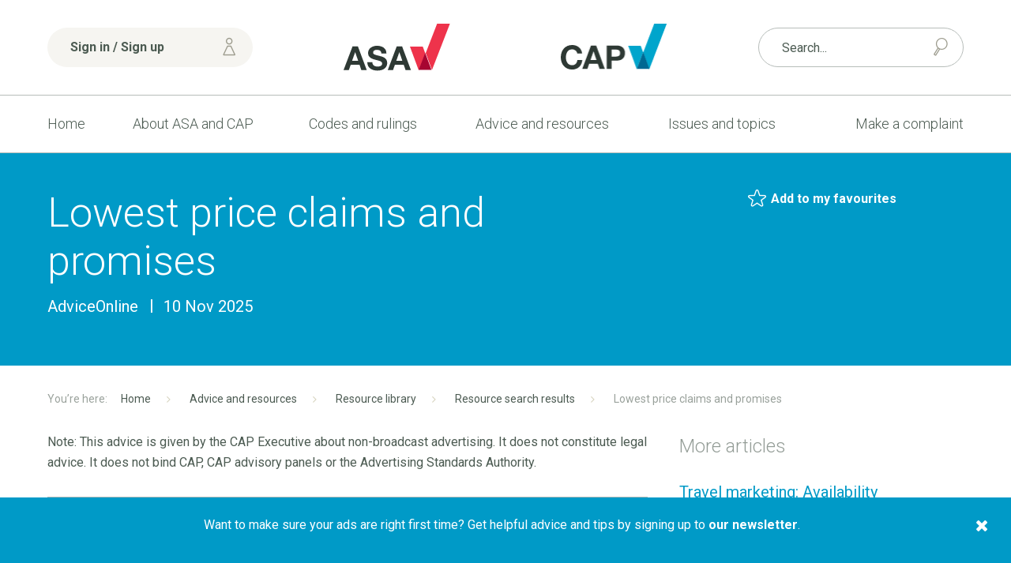

--- FILE ---
content_type: text/html;charset=UTF-8
request_url: https://www.asa.org.uk/advice-online/lowest-price-claims-and-promises-1.html
body_size: 12322
content:
<!DOCTYPE html>
	<!--[if lt IE 7]>      <html class="no-js lt-ie10 lt-ie9 lt-ie8 lt-ie7"> <![endif]-->
	<!--[if IE 7]>         <html class="no-js lt-ie10 lt-ie9 lt-ie8"> <![endif]-->
	<!--[if IE 8]>         <html class="no-js lt-ie10 lt-ie9"> <![endif]-->
	<!--[if IE 9]>         <html class="no-js lt-ie10 gt-ie8"> <![endif]-->
	<!--[if gt IE 9]><!--> <html class="no-js gt-ie8"> <!--<![endif]-->
		<head>


	
		<script src="https://cc.cdn.civiccomputing.com/9/cookieControl-9.x.min.js"></script>


		<script type="text/javascript" nonce="af86d1ab48828d9b0dbf4640fc4bb21d">
			var config = {
				// Core configuration
				apiKey: '463780bb2a36dc9c2432968821bbefe9db6eda88',
				product: 'PRO',

				// Controlling use of cookies
				necessaryCookies: ["PRESIDEWORKFLOWSESSION","VID","_cfuvid","_cf*","cf*","_PRESIDE_LANGUAGE","__cf_bm"," cf_clearance","cf_chl_*","DEFAULTLOCALE"],
				optionalCookies: [
					

	
		
		{
			name : 'Analytics',
			label: 'Analytics cookies',
			description: 'We would like to set Google Analytics cookies to help us improve our website by collecting and reporting information on how you use it. The cookies collect information in a way that does not directly identify anyone. For more information on how these cookies work, please see our cookies page.',
			cookies: [],
			recommendedState: false,
			lawfulBasis: 'consent',
			onAccept: function(){
				(function(w,d,s,l,i){w[l]=w[l]||[];w[l].push({'gtm.start':
new Date().getTime(),event:'gtm.js'});var f=d.getElementsByTagName(s)[0],
j=d.createElement(s),dl=l!='dataLayer'?'&l='+l:'';j.async=true;j.src=
'https://www.googletagmanager.com/gtm.js?id='+i+dl;f.parentNode.insertBefore(j,f);
})(window,document,'script','dataLayer','GTM-TRGC72V');
			},
			onRevoke: function(){
				
			},
			thirdPartyCookies: []
		}
		
	

				],    // Array of objects based on CookieCategory object
				consentCookieExpiry: 364,

				
					statement : {
						  description: 'See our cookie policy:\n'
						, name: 'Cookie policy'
						, url: 'https://www.asa.org.uk/general/cookie-policy.html'
						, updated: '27/02/2020'
					},
				

				logConsent: true,
				encodeCookie: false,
				
					sameSiteCookie: true,
					sameSiteValue: "Strict",
					closeOnGlobalChange: true,
				
				subDomains: true,

				// Customizing appearance and behaviour
				initialState: "OPEN",
				notifyOnce: false,
				rejectButton: false,
				layout: "SLIDEOUT",
				position: "LEFT",
				theme: "DARK",
				toggleType: "slider",
				closeStyle: "icon",
				
					notifyDismissButton: true,
				
				settingsStyle: "button",
				
					acceptBehaviour: "all",
				

				

				text : {
					title: 'Our use of cookies'
					, intro                : 'We use necessary cookies to make our site work. We\'d also like to set optional analytics cookies to help us improve it. We won\'t set optional cookies unless you enable them below. Using this tool will set a cookie on your device to remember your preferences.'
					
					
					
					, necessaryTitle       : 'Necessary cookies'
					, necessaryDescription : 'Necessary cookies enable core functionality such as security, page navigation and access to logged-in areas. You may disable these cookies by changing your browser settings, but this will affect how the website functions.'
					, thirdPartyTitle      : 'Revoking consent'
					, thirdPartyDescription: 'You have revoked your consent for analytics cookies. In order to make sure any analytics cookies are removed, please refresh the page.'
					
					
					
					
					
					
					, settings             : 'Settings'
					, closeLabel           : 'Save and close'
					
					
					
				},

				
				branding : {
					  fontFamily       : 'Arial, sans serif'
					, fontSizeTitle    : '1.2em'
					
					
					
					, fontColor        : '#ffffff'
					, backgroundColor  : '#ef3e42'
					
					
					
						
						
					
					, toggleText       : '#ef3e42'
					, toggleColor      : '#4c5b52'
					, toggleBackground : '#ffffff'
					
					, alertBackground  : '#b5121b'
					
					, buttonIconWidth  : '64px'
					, buttonIconHeight : '64px'
					, removeIcon       : false
					, removeAbout      : true
				},
				

				
					excludedCountries: [],

					
						locale: "undefined" != typeof window ? window.navigator.language : "en",
					
				locales: [
					
				],
				

				accessibility: {
					accessKey: 'c',
					highlightFocus: true
				}
			};

			CookieControl.load( config );

			var onPageStyle = "";
			
			onPageStyle += "#ccc-recommended-settings{ display:none; }";
			
			if ( onPageStyle.length ) {
				var style       = document.createElement('style');
				style.innerHTML = onPageStyle;
				document.head.appendChild( style );
			}
		</script>
	

			




	<title>Lowest price claims and promises - ASA | CAP</title>

	

	

	
		<meta name="author" content="Advertising Standards Authority | Committee of Advertising Practice" />
	

	<meta name="robots" content="index,follow" />

	


	<meta property="og:title" content="Lowest price claims and promises" />
	<meta property="og:type"  content="website" />
	<meta property="og:url"   content="https://www.asa.org.uk/advice-online/lowest-price-claims-and-promises-1.html" />
	
	






			<meta name="viewport" content="width=device-width, initial-scale=1">
			<link rel="shortcut icon" href="/assets/img/favicon/favicon32x32.png" type="image/x-icon">
			<link rel="stylesheet" type="text/css" href="https://fonts.googleapis.com/css?family=Roboto:400,300italic,300,400italic,700,700italic%7CQuicksand:700,400">
<link rel="stylesheet" type="text/css" href="/assets/css/lib/bootstrap.min.css">
<link rel="stylesheet" type="text/css" href="/assets/css/lib/icomoon.css">
<link rel="stylesheet" type="text/css" href="/assets/css/lib/magnific-popup.css">
<link rel="stylesheet" type="text/css" href="/assets/css/core/_3048f7ef.core.min.css">
<link rel="stylesheet" type="text/css" href="/assets/css/specific/author-icon/_44dc8caa.author-icon.min.css">
<link rel="stylesheet" type="text/css" href="/assets/css/specific/popup-message/_9a2d5b49.popup-message.min.css">
<!--[if lte IE 8]><link rel="stylesheet" type="text/css" href="/assets/css/lib/ie8.css"><![endif]-->


			<!--[if lt IE 9]>
				<script src="http://html5shiv.googlecode.com/svn/trunk/html5.js"></script>
			<![endif]-->

			<!-- ASA-1113 -->
			<script defer data-domain="asa.org.uk" src="https://plausible.io/js/script.tagged-events.file-downloads.js"></script>
			<script>window.plausible = window.plausible || function() { (window.plausible.q = window.plausible.q || []).push(arguments) }</script>

			
				
					<script>dataLayer=[{"conversionValue":1,"pageCategory":"AOL"}]</script>
					<script>plausible('Touchpoint Conversion', { props: { conversionValue: 1, pageCategory: 'AOL' } } )</script>
				
			

			

			
		</head>

		<body class="resources-detail-download" id="theme-blue">
			
			



	<header class="header" >
		<div class="top-header">
			<div class="container">
				<div class="row">
					<div class="col-xs-12 col-sm-6 col-sm-push-3">
						<div class="row">
							<div class="col-xs-5 col-sm-5 u-aligned-right">
								<a href="/"><img src="/assets/img/logos/logo-asa.png" alt="logo-asa" class="header-logos"></a>
							</div>

							<div class="col-xs-5 col-xs-offset-2">
								<a href="/"><img src="/assets/img/logos/logo-cap.png" alt="logo-cap" class="header-logos"></a>
							</div>
						</div>
					</div>

					<div class="col-xs-12 col-sm-3 col-sm-pull-6">
						<div class="top-header-wrapper">
							<div class="mobile-nav-and-signin-wrapper">
								
	
		<a href="https://www.asa.org.uk/account/login.html" class="btn header-signin-btn u-full-width mobile-nav-and-signin-btn"><span class="font-icon font-icon-user signin-btn-icon"></span> Sign in / Sign up</a>
	


								<a href="#" class="mobile-menu-toggler mobile-nav-and-signin-btn mod-right-btn js-toggle-header-mobile-menus"><span class="mobile-menu-toggler-icon"></span> Menu</a>
							</div>
						</div> <!-- .top-header-wrapper -->
					</div>

					

					<div class="nav-and-search-wrapper">
						<div class="col-xs-12 col-sm-3">
							<div class="top-header-wrapper has-shop-basket">
								<form action="https://www.asa.org.uk/search.html" method="GET" class="header-form search-form"  method="GET">
									<input name="q" type="text" placeholder="Search..." class="form-control mod-thin u-full-width">
									<button class="font-icon font-icon-search2 search-form-button"></button>
								</form>
								
							</div> <!-- .top-header-wrapper -->
						</div>
						<div class="col-xs-12 col-sm-12">
							<div class="header-navigation-wrapper">
								<nav class="header-navigation">
									<ul class="header-navigation-list">
										<li class="header-navigation-list-item ">
											<a href="https://www.asa.org.uk/">Home</a>
										</li>
										


	
		
		<li class="header-navigation-list-item   "   >
			<a class=" " href="https://www.asa.org.uk/about-asa-and-cap.html" >About ASA and CAP <span class="caret"></span></a>
			
				<nav class="sub-navigation  mod-with-featured-panel ">
					<ul class="sub-navigation-list">
						


	
		
		<li class="sub-navigation-list-item  "  >
			<a class="" href="https://www.asa.org.uk/about-asa-and-cap/people.html" >People</a>
			
		</li>
	
		
		<li class="sub-navigation-list-item  "  >
			<a class="" href="https://www.asa.org.uk/about-asa-and-cap/about-regulation.html" >About regulation</a>
			
		</li>
	
		
		<li class="sub-navigation-list-item  "  >
			<a class="" href="https://www.asa.org.uk/about-asa-and-cap/the-work-we-do.html" >The work we do</a>
			
		</li>
	
		
		<li class="sub-navigation-list-item  "  >
			<a class="" href="https://www.asa.org.uk/about-asa-and-cap/our-history.html" >Our history</a>
			
		</li>
	
		
		<li class="sub-navigation-list-item  "  >
			<a class="" href="https://www.asa.org.uk/about-asa-and-cap/national-ad-campaign.html" >Our ad campaign</a>
			
		</li>
	
		
		<li class="sub-navigation-list-item  "  >
			<a class="" href="https://www.asa.org.uk/about-asa-and-cap/careers-at-the-asa.html" >Careers</a>
			
		</li>
	
		
		<li class="sub-navigation-list-item  "  >
			<a class="" href="https://www.asa.org.uk/about-asa-and-cap/sustainability.html" >Sustainability</a>
			
		</li>
	


					</ul>

					
						<div class="sub-navigation-content">
							
								<img src="https://www.asa.org.uk/static/derivatives/navigation_feature_panel_de95608d9ec9661aae532370647937ea/8ad44dea-bd7e-45fc-a10a8e5b2beb3d51.jpg" alt="Meet our Press Team" class="featured-image" />
							

							<h4>

<a href="https://www.asa.org.uk/general/media.html" class="font-color-dark-grey">Meet our Press Team</a></h4>

							<p>Learn more about our Press Team and how to sign up to gain access to embargoed rulings.</p>

						</div>
					
				</nav>
			
		</li>
	
		
		<li class="header-navigation-list-item active  "   >
			<a class=" " href="https://www.asa.org.uk/codes-and-rulings.html" >Codes and rulings <span class="caret"></span></a>
			
				<nav class="sub-navigation  mod-with-featured-panel ">
					<ul class="sub-navigation-list">
						


	
		
		<li class="sub-navigation-list-item  "  >
			<a class="" href="https://www.asa.org.uk/codes-and-rulings/advertising-codes.html" >Advertising codes</a>
			
		</li>
	
		
		<li class="sub-navigation-list-item active "  >
			<a class="" href="https://www.asa.org.uk/codes-and-rulings/rulings.html" >Rulings</a>
			
		</li>
	
		
		<li class="sub-navigation-list-item  "  >
			<a class="" href="https://www.asa.org.uk/codes-and-rulings/independent-reviews.html" >Independent reviews</a>
			
		</li>
	
		
		<li class="sub-navigation-list-item  "  >
			<a class="" href="https://www.asa.org.uk/codes-and-rulings/non-compliant-online-advertisers.html" >Non-compliant advertisers</a>
			
		</li>
	
		
		<li class="sub-navigation-list-item  "  >
			<a class="" href="https://www.asa.org.uk/codes-and-rulings/sanctions.html" >Sanctions</a>
			
		</li>
	
		
		<li class="sub-navigation-list-item  "  >
			<a class="" href="https://www.asa.org.uk/codes-and-rulings/trading-standards-referrals.html" >Trading Standards referrals</a>
			
		</li>
	
		
		<li class="sub-navigation-list-item  "  >
			<a class="" href="https://www.asa.org.uk/codes-and-rulings/non-compliant-social-media-influencers.html" >Non-compliant social media influencers</a>
			
		</li>
	


					</ul>

					
						<div class="sub-navigation-content">
							
								<img src="https://www.asa.org.uk/static/derivatives/navigation_feature_panel_de95608d9ec9661aae532370647937ea/a6ff1495-edb6-4d62-9170bf825a699f3f.jpg" alt="Published rulings" class="featured-image" />
							

							<h4>

<a href="https://www.asa.org.uk/codes-and-rulings/rulings.html" class="font-color-dark-grey">Published rulings</a></h4>

							<p>Our rulings are a transparent record of our policy on what is and isn&rsquo;t acceptable in ads.</p>

						</div>
					
				</nav>
			
		</li>
	
		
		<li class="header-navigation-list-item   "   >
			<a class=" " href="https://www.asa.org.uk/advice-and-resources.html" >Advice and resources <span class="caret"></span></a>
			
				<nav class="sub-navigation  mod-with-featured-panel ">
					<ul class="sub-navigation-list">
						


	
		
		<li class="sub-navigation-list-item  "  >
			<a class="" href="https://www.asa.org.uk/advice-and-resources/news.html" >News</a>
			
		</li>
	
		
		<li class="sub-navigation-list-item  "  >
			<a class="" href="https://www.asa.org.uk/advice-and-resources/resource-library.html" >Resource library</a>
			
		</li>
	
		
		<li class="sub-navigation-list-item  "  >
			<a class="" href="https://www.asa.org.uk/advice-and-resources/bespoke-copy-advice.html" >Bespoke Copy Advice</a>
			
		</li>
	
		
		<li class="sub-navigation-list-item  "  >
			<a class="" href="https://www.asa.org.uk/advice-and-resources/training-and-events.html" >Training and events</a>
			
		</li>
	
		
		<li class="sub-navigation-list-item  "  >
			<a class="" href="https://www.asa.org.uk/advice-and-resources/cap-elearning.html" >Online Training</a>
			
		</li>
	
		
		<li class="sub-navigation-list-item  "  >
			<a class="" href="https://www.asa.org.uk/advice-and-resources/rulings-podcasts.html" >Our Rulings podcasts</a>
			
		</li>
	
		
		<li class="sub-navigation-list-item  "  >
			<a class="" href="https://www.asa.org.uk/advice-and-resources/cap-bitesize.html" >CAP Bitesize</a>
			
		</li>
	
		
		<li class="sub-navigation-list-item  "  >
			<a class="" href="https://www.asa.org.uk/advice-and-resources/cap-webinars.html" >CAP Webinars</a>
			
		</li>
	
		
		<li class="sub-navigation-list-item  "  >
			<a class="" href="https://www.asa.org.uk/advice-and-resources/research-at-the-asa-and-cap.html" >Research at the ASA and CAP</a>
			
		</li>
	
		
		<li class="sub-navigation-list-item  "  >
			<a class="" href="https://www.asa.org.uk/advice-and-resources/advice-for-businesses.html" >Advice for businesses</a>
			
		</li>
	


					</ul>

					
						<div class="sub-navigation-content">
							
								<img src="https://www.asa.org.uk/static/derivatives/navigation_feature_panel_de95608d9ec9661aae532370647937ea/0b285c26-94a3-410c-a71679369706f471.f2844ba9-50af-4622-9cd3a2b878e4bcf3.jpg" alt="AdviceOnline" class="featured-image" />
							

							<h4>

<a href="https://www.asa.org.uk/advice-and-resources/resource-library/advice-online.html" class="font-color-dark-grey">AdviceOnline</a></h4>

							<p>AdviceOnline entries provide guidance on interpreting the UK Code of Non-broadcast Advertising and Direct &amp; Promotional Marketing.</p>

						</div>
					
				</nav>
			
		</li>
	
		
		<li class="header-navigation-list-item  has-mega-menu "  >
			<a class="" href="https://www.asa.org.uk/issues-and-topics.html" >Issues and topics</a>
			
				<nav class="mega-menu">
					<ul class="mega-menu-navigation">

						

							<li class="mega-menu-navigation-item">
								<a href="https://www.asa.org.uk/topic_category/social_and_political.html">Social and political</a>
								<div class="mega-menu-sub-nav">
									
										<ul class="mega-menu-sub-nav-list">
											
												<li class="mega-menu-sub-nav-list-item">
													<a href="https://www.asa.org.uk/topic/Beliefs_and_cultural_identity.html">Beliefs and cultural identity</a>
												</li>
											
												<li class="mega-menu-sub-nav-list-item">
													<a href="https://www.asa.org.uk/topic/Privacy_and_popular_culture.html">Privacy and popular culture</a>
												</li>
											
												<li class="mega-menu-sub-nav-list-item">
													<a href="https://www.asa.org.uk/topic/Charity_education_and_third_sector.html">Charity, education and Third sector</a>
												</li>
											
												<li class="mega-menu-sub-nav-list-item">
													<a href="https://www.asa.org.uk/topic/Children_and_the_vulnerable.html">Children and the vulnerable</a>
												</li>
											
												<li class="mega-menu-sub-nav-list-item">
													<a href="https://www.asa.org.uk/topic/Claims_endorsements_and_testimonials.html">Claims, endorsements and testimonials</a>
												</li>
											
												<li class="mega-menu-sub-nav-list-item">
													<a href="https://www.asa.org.uk/topic/Gender_sex_and_relationships.html">Gender, sex and relationships</a>
												</li>
											
												<li class="mega-menu-sub-nav-list-item">
													<a href="https://www.asa.org.uk/topic/Politics_and_public_services.html">Politics and public services</a>
												</li>
											
												<li class="mega-menu-sub-nav-list-item">
													<a href="https://www.asa.org.uk/topic/Safety_and_security.html">Safety and security</a>
												</li>
											
										</ul>
									


								</div> <!-- .mega-menu-sub-nav -->
							</li>
						

							<li class="mega-menu-navigation-item">
								<a href="https://www.asa.org.uk/topic_category/lifestyle_and_living.html">Lifestyle and living</a>
								<div class="mega-menu-sub-nav">
									
										<ul class="mega-menu-sub-nav-list">
											
												<li class="mega-menu-sub-nav-list-item">
													<a href="https://www.asa.org.uk/topic/Alcohol.html">Alcohol</a>
												</li>
											
												<li class="mega-menu-sub-nav-list-item">
													<a href="https://www.asa.org.uk/topic/Clothing_shoes_and_jewellery.html">Clothing, shoes and jewellery</a>
												</li>
											
												<li class="mega-menu-sub-nav-list-item">
													<a href="https://www.asa.org.uk/topic/Food_drink_and_supplements.html">Food, drink and supplements</a>
												</li>
											
												<li class="mega-menu-sub-nav-list-item">
													<a href="https://www.asa.org.uk/topic/Gambling.html">Gambling</a>
												</li>
											
												<li class="mega-menu-sub-nav-list-item">
													<a href="https://www.asa.org.uk/topic/Holidays_travel_and_motoring.html">Holidays, travel and motoring</a>
												</li>
											
												<li class="mega-menu-sub-nav-list-item">
													<a href="https://www.asa.org.uk/topic/Home_and_garden.html">Home and garden</a>
												</li>
											
												<li class="mega-menu-sub-nav-list-item">
													<a href="https://www.asa.org.uk/topic/Sports_leisure_and_hobbies.html">Sports, leisure and hobbies</a>
												</li>
											
												<li class="mega-menu-sub-nav-list-item">
													<a href="https://www.asa.org.uk/topic/Vaping_smoking_and_drugs.html">Vaping, smoking and drugs</a>
												</li>
											
										</ul>
									


								</div> <!-- .mega-menu-sub-nav -->
							</li>
						

							<li class="mega-menu-navigation-item">
								<a href="https://www.asa.org.uk/topic_category/money_and_legal.html">Money and legal</a>
								<div class="mega-menu-sub-nav">
									
										<ul class="mega-menu-sub-nav-list">
											
												<li class="mega-menu-sub-nav-list-item">
													<a href="https://www.asa.org.uk/topic/Financial_products_and_services.html">Financial products and services</a>
												</li>
											
												<li class="mega-menu-sub-nav-list-item">
													<a href="https://www.asa.org.uk/topic/Legal_and_regulation.html">Legal and regulation</a>
												</li>
											
												<li class="mega-menu-sub-nav-list-item">
													<a href="https://www.asa.org.uk/topic/Pricing_and_charges.html">Pricing and charges</a>
												</li>
											
												<li class="mega-menu-sub-nav-list-item">
													<a href="https://www.asa.org.uk/topic/Promotions_and_competitions.html">Promotions and competitions</a>
												</li>
											
												<li class="mega-menu-sub-nav-list-item">
													<a href="https://www.asa.org.uk/topic/Property_sales_and_lettings.html">Property sales and lettings</a>
												</li>
											
												<li class="mega-menu-sub-nav-list-item">
													<a href="https://www.asa.org.uk/topic/Recruitment_and_work.html">Recruitment and work</a>
												</li>
											
										</ul>
									


								</div> <!-- .mega-menu-sub-nav -->
							</li>
						

							<li class="mega-menu-navigation-item">
								<a href="https://www.asa.org.uk/topic_category/technology_and_environment.html">Technology and environment</a>
								<div class="mega-menu-sub-nav">
									
										<ul class="mega-menu-sub-nav-list">
											
												<li class="mega-menu-sub-nav-list-item">
													<a href="https://www.asa.org.uk/topic/Animals_and_farming.html">Animals and farming</a>
												</li>
											
												<li class="mega-menu-sub-nav-list-item">
													<a href="https://www.asa.org.uk/topic/Appliances_electronics_and_machinery.html">Appliances, electronics and machinery</a>
												</li>
											
												<li class="mega-menu-sub-nav-list-item">
													<a href="https://www.asa.org.uk/topic/Computers_phones_and_telecoms.html">Computers, phones and telecoms</a>
												</li>
											
												<li class="mega-menu-sub-nav-list-item">
													<a href="https://www.asa.org.uk/topic/Delivery_construction_and_logistics.html">Delivery, construction and logistics</a>
												</li>
											
												<li class="mega-menu-sub-nav-list-item">
													<a href="https://www.asa.org.uk/topic/Utilities_energy_and_environment.html">Utilities, energy and environment</a>
												</li>
											
										</ul>
									


								</div> <!-- .mega-menu-sub-nav -->
							</li>
						

							<li class="mega-menu-navigation-item">
								<a href="https://www.asa.org.uk/topic_category/health_and_beauty.html">Health and beauty</a>
								<div class="mega-menu-sub-nav">
									
										<ul class="mega-menu-sub-nav-list">
											
												<li class="mega-menu-sub-nav-list-item">
													<a href="https://www.asa.org.uk/topic/Beauty_products_grooming_and_hygiene.html">Beauty products, grooming and hygiene</a>
												</li>
											
												<li class="mega-menu-sub-nav-list-item">
													<a href="https://www.asa.org.uk/topic/Cosmetic_surgery_and_procedures.html">Cosmetic surgery and procedures</a>
												</li>
											
												<li class="mega-menu-sub-nav-list-item">
													<a href="https://www.asa.org.uk/topic/Health_conditions.html">Health conditions</a>
												</li>
											
												<li class="mega-menu-sub-nav-list-item">
													<a href="https://www.asa.org.uk/topic/Medical_devices.html">Medical devices</a>
												</li>
											
												<li class="mega-menu-sub-nav-list-item">
													<a href="https://www.asa.org.uk/topic/Medical_procedures_and_services.html">Medical procedures and services</a>
												</li>
											
												<li class="mega-menu-sub-nav-list-item">
													<a href="https://www.asa.org.uk/topic/Medicines_remedies_and_therapies.html">Medicines, remedies and therapies</a>
												</li>
											
												<li class="mega-menu-sub-nav-list-item">
													<a href="https://www.asa.org.uk/topic/Weight_and_slimming.html">Weight and slimming</a>
												</li>
											
										</ul>
									


								</div> <!-- .mega-menu-sub-nav -->
							</li>
						
						<li class="mega-menu-navigation-item">
							<a href="https://www.asa.org.uk/media-channel.html">Media channel</a>
							<div class="mega-menu-sub-nav">
								
									<ul class="mega-menu-sub-nav-list">
										
											<li class="mega-menu-sub-nav-list-item">
												<a href="https://www.asa.org.uk/media_channel/Packaging_and_point_of_sale.html">Packaging and point of sale</a>
											</li>
										
											<li class="mega-menu-sub-nav-list-item">
												<a href="https://www.asa.org.uk/media_channel/Online_catch_up_TV_and_radio_in_app_and_in_game.html">Online, catch-up TV and radio, in-app and in-game</a>
											</li>
										
											<li class="mega-menu-sub-nav-list-item">
												<a href="https://www.asa.org.uk/media_channel/Mailings_email_phone_fax_and_messaging.html">Mailings, email, phone/fax and messaging</a>
											</li>
										
											<li class="mega-menu-sub-nav-list-item">
												<a href="https://www.asa.org.uk/media_channel/Cinema.html">Cinema</a>
											</li>
										
											<li class="mega-menu-sub-nav-list-item">
												<a href="https://www.asa.org.uk/media_channel/TV_and_radio_broadcast_only.html">TV and radio (broadcast only)</a>
											</li>
										
											<li class="mega-menu-sub-nav-list-item">
												<a href="https://www.asa.org.uk/media_channel/Poster_and_other_out_of_home.html">Poster and other out of home</a>
											</li>
										
											<li class="mega-menu-sub-nav-list-item">
												<a href="https://www.asa.org.uk/media_channel/Newspapers_magazines_and_printed_materials.html">Newspapers, magazines and printed materials</a>
											</li>
										
									</ul>
								


							</div> <!-- .mega-menu-sub-nav -->
						</li>
						<li class="mega-menu-navigation-item">
							<a href="https://www.asa.org.uk/issues.html">Issue</a>
							<div class="mega-menu-sub-nav">
								
									<ul class="mega-menu-sub-nav-list">
										
											<li class="mega-menu-sub-nav-list-item">
												<a href="https://www.asa.org.uk/issue/Offensive.html">Offensive</a>
											</li>
										
											<li class="mega-menu-sub-nav-list-item">
												<a href="https://www.asa.org.uk/issue/copy-advice-issue.html">Copy Advice Issue</a>
											</li>
										
											<li class="mega-menu-sub-nav-list-item">
												<a href="https://www.asa.org.uk/issue/no-issue.html">No Issue</a>
											</li>
										
											<li class="mega-menu-sub-nav-list-item">
												<a href="https://www.asa.org.uk/issue/miscellaneous-other.html">Miscellaneous/Other</a>
											</li>
										
											<li class="mega-menu-sub-nav-list-item">
												<a href="https://www.asa.org.uk/issue/Misleading.html">Misleading</a>
											</li>
										
											<li class="mega-menu-sub-nav-list-item">
												<a href="https://www.asa.org.uk/issue/harm-irresponsibility.html">Harm/Irresponsibility</a>
											</li>
										
											<li class="mega-menu-sub-nav-list-item">
												<a href="https://www.asa.org.uk/issue/Harmful.html">Harmful</a>
											</li>
										
									</ul>
								


							</div> <!-- .mega-menu-sub-nav -->
						</li>
					</ul>
					
						<div class="mega-menu-featured-panel">
							<div class="widget">
								
									<img src="https://www.asa.org.uk/static/derivatives/navigation_feature_panel_de95608d9ec9661aae532370647937ea/083bb48f-0b88-4af4-b17b6931c76eaee5.jpg" alt="" class="widget-image" />
								

								<h4>

<a href="https://www.asa.org.uk/issues-and-topics.html" class="font-color-dark-grey">Issues and topics</a></h4>

								<p>Helpful information on the advertising rules and examples of previously published ASA rulings based upon topics, issues and media channels.</p>
							</div>
						</div> <!-- .mega-menu-sub-nav-content -->
					
				</nav>

			
		</li>
	
		
		<li class="header-navigation-list-item   "   >
			<a class=" " href="https://www.asa.org.uk/make-a-complaint.html" >Make a complaint <span class="caret"></span></a>
			
				<nav class="sub-navigation ">
					<ul class="sub-navigation-list">
						


	
		
		<li class="sub-navigation-list-item  "  >
			<a class="" href="https://www.asa.org.uk/make-a-complaint/complaints-faq.html" >Complaints FAQ</a>
			
		</li>
	
		
		<li class="sub-navigation-list-item  "  >
			<a class="" href="https://www.asa.org.uk/make-a-complaint/report-an-online-scam-ad.html" >Report an online scam ad</a>
			
		</li>
	
		
		<li class="sub-navigation-list-item  "  >
			<a class="" href="https://www.asa.org.uk/make-a-complaint/guide-to-making-a-complaint.html" >Guide to making a complaint</a>
			
		</li>
	


					</ul>

					
				</nav>
			
		</li>
	


									</ul>
								</nav> <!-- .header-navigation -->
							</div> <!-- .header-navigation-wrapper -->
						</div>
					</div>
				</div>
			</div>
		</div> <!-- .top-header -->
	</header>

			<div class="main-wrapper">
				


    <!-- Title section -->
    <div class="title-section">
        <div class="container">
            <div class="row">
                <div class="col-md-8">
                    <h1 class="heading">Lowest price claims and promises</h1>
                    <ul class="meta-listing">
                        







	

	
		
			
			
				<li class="meta-listing-item">
					<span class="caption">AdviceOnline</span>
				</li>
			
		
	

	
		
			<li class="meta-listing-item">
				<span class="caption">10 Nov 2025</span>
			</li>
		
	


                        
                    </ul>
                </div>

                <div class="col-md-4">
                    <!-- Include share button -->
                    


	<div class="share-page-widget">
		


	


	<p class="share-page-widget-item-holder"> 
		<a href="#" class="favourites-button element-with-icon"
			data-action      = "add" 
			data-target-id   = "DDE35290-AAC6-4112-836F512624D02E68"
			data-target-type = "resource"
		>
			<span class="font-icon font-icon-Artboard-Copy-295"></span> <strong>Add to my favourites</strong>
		</a>
	</p>



		
	</div>

                </div>
            </div>
        </div>
    </div> <!-- .title-section -->

    <div class="container">

        <!-- Breadcrumb -->
        <div class="breadcrumb">
            <ul class="breadcrumb-list">
                



	
		
			
			
				<li class="breadcrumb-list-item">
					
						<a href="https://www.asa.org.uk/">Home</a>
					
				</li>
			
		
			
			
				<li class="breadcrumb-list-item">
					
						<a href="https://www.asa.org.uk/advice-and-resources.html">Advice and resources</a>
					
				</li>
			
		
			
			
				<li class="breadcrumb-list-item">
					
						<a href="https://www.asa.org.uk/advice-and-resources/resource-library.html">Resource library</a>
					
				</li>
			
		
			
			
				<li class="breadcrumb-list-item">
					
						<a href="https://www.asa.org.uk/advice-and-resources/resource-library/resource-search-results.html">Resource search results</a>
					
				</li>
			
		
			
			
				<li class="breadcrumb-list-item">
					
						Lowest price claims and promises
					
				</li>
			
		
	

            </ul>
        </div> <!-- .breadcrumb -->

        <!-- Contents -->
        <div class="contents">
            <div class="row">
                <div class="col-md-8">
                    <!-- Main content -->
                    <div class="main-content">
                        
                            <p>Note: This advice is given by the CAP Executive about non-broadcast advertising. It does not constitute legal advice. It does not bind CAP, CAP advisory panels or the Advertising Standards Authority.</p>
                        
                        

                        <hr>

                        
                            


	<p>Also known as: price promises; best price guarantee vs. guaranteed; and &ldquo;unbeatable low prices&rdquo; claims and promises.</p>

<p><a href="#1"><b>Key points to consider when using lowest price claims</b></a></p>

<p><a href="#2"><b>Do not mislead consumers </b></a></p>

<p><a href="#3"><b>Using qualifying information </b></a></p>

<p><a href="#4"><b>&ldquo;Lowest price guaranteed&rdquo; and &ldquo;lowest price guarantee&rdquo;</b></a></p>

<h2><a id="1" name="1"></a>Key points to consider when using &quot;lowest price&quot; claims</h2>

<ul>
	<li>&quot;Lowest price&quot; claims (or &quot;best price&quot; claims) must be backed up by suitable evidence to show that marketers will always beat, and not merely match, competitors&rsquo; prices.</li>
	<li>If &quot;lowest price&quot; claims are based on monitoring carried out on a specific date, marketing communications should include that date. Monitoring should be carried out by the marketer as close as possible to the appearance dates of marketing communications. Marketers in highly competitive markets where competitors change their prices swiftly and in response to a price led marketing communication should take extra care.</li>
	<li>Offering a price promise (e.g. to beat a competitors&rsquo; cheaper price if informed of that price by a consumer) does not justify a &quot;lowest price&quot; claim if the latter claim cannot be supported.</li>
	<li>Any significant conditions attached to price promises should be clearly stated.</li>
	<li>&quot;Lowest prices guaranteed&quot; and &quot;lowest prices guarantee&quot; are often confused. The former constitutes a claim that the product cannot be purchased as cheaply or cheaper elsewhere; the latter, a price promise.</li>
	<li>Marketers offering to match, but not beat, competitors&rsquo; prices should ensure that their advertising clearly reflects that.</li>
	<li>Marketers should ensure that &quot;lowest price&quot; claims in media with long copy deadlines (e.g., magazines) are still accurate at the time that marketing communications appear. Similarly, &quot;lowest price&quot; claims in advertising material with a long &quot;shelf-life&quot; (e.g., advertisements in directories or brochures) should remain accurate for the duration of the marketing communications&rsquo; appearance.</li>
</ul>

<h2><a id="2" name="2"></a>Do not mislead consumers</h2>

<p>Lowest price claims must not mislead. In 2024, the ASA upheld a complaint against a claim in an ad for &ldquo;Koolpak Kool Patch&rdquo; which read &ldquo;Speak offer &ndash; buy today for the lowest price on the market&rdquo;. The ASA was not provided with any comparative sales data to covering all retailers across the UK in order to substantiate the claim. The complainant also reported seeing the featured product available at a lower price from another online retailer. On that basis, the ad was deemed to be misleading (<a href="https://www.asa.org.uk/rulings/medi-supplies-ltd-18969.html"><b>Medi Supplies Ltd, 24 January 2024</b></a>).</p>

<p>In 2020, a TV ad which stated, &ldquo;Save big on the UK&rsquo;s lowest priced superfast broadband, with WiFi Guarantee or money back&rdquo; was considered misleading. Due to the way the message was conveyed in the ad (via staggered messaging, at a fast pace, with pauses between the first and second part of the claim) the ASA considered that the ad was likely to be understood by consumers to mean that Sky were offering the UK&rsquo;s lowest priced superfast broadband. In reality, the comparison related only to superfast broadband products which also offered a guarantee of a certain WiFi speed in every room of a home, or money-back on the subscription if that was not achieved (<strong><a href="https://www.asa.org.uk/rulings/sky-uk-ltd-a20-1050417-sky-uk-ltd.html">Sky UK Ltd</a></strong><a href="https://www.asa.org.uk/rulings/sky-uk-ltd-a20-1050417-sky-uk-ltd.html"><strong>, 13 May 2020</strong></a>).&nbsp;</p>

<h2><a id="3" name="3"></a>Using qualifying information</h2>

<p>As per rule 3.9, ads must not mislead by omitting significant limitations and qualifications. In addition, qualifications may clarify but must not mislead by contradicting the claims they qualify. As set out at rule 3.10, qualifications must not mislead by not being presented clearly.&nbsp;</p>

<p>A complaint about an ad which stated &ldquo;UK&rsquo;s lowest price&rdquo; for a Samsung Galaxy S6 was upheld. Whilst the ad&rsquo;s small print made clear that the ad was referring to a particular plan offered by Three, and comparing that plan to the nearest equivalent offered by their major competitors as of a certain date, the information lacked prominence. The ASA considered that the information was not sufficient to counteract the overall impression that the claim &quot;the UK&#39;s lowest prices&quot; related to <i>all</i> retailers, and was accurate at the time the ad was seen. (<a href="https://www.asa.org.uk/rulings/hutchison-3g-uk-ltd-a15-307500.html"><b>Hutchison 3G UK Ltd t/a Three, 03 February 2016</b></a>). See also&nbsp;<strong><a href="https://www.asa.org.uk/rulings/uk-insurance-ltd-a20-1078810.html">Direct Line</a><a href="https://www.asa.org.uk/rulings/uk-insurance-ltd-a20-1078810.html">, 21 July 2021</a></strong>.</p>

<h2><a id="4" name="4"></a>&ldquo;Lowest price guaranteed&rdquo; and &ldquo;lowest price guarantee&rdquo;</h2>

<p>Ads sometimes confuse the claim &ldquo;lowest price guaranteed&rdquo; (where they do extensive monitoring and lower their prices in response to market movements) with the claim to offer a &ldquo;lowest price guarantee&rdquo; (where they will act if the consumer finds a price lower than theirs). Marketers must make clear which they are offering.</p>

<p>Complaints about an ad for a delivery service which stated &quot;The Cheapest Parcel Delivery in the UK&quot;, &ldquo;Guaranteed lowest price to Europe&rdquo; and &ldquo;LOWEST PRICE GUARANTEE&rdquo; were upheld. The ASA considered it was unclear whether Parcel2Go offered cheaper prices than its competitors, parity with them, or a guarantee to change a price to beat a cheaper competitor offer. In reality it offered a price match scheme, whereby it would match, rather than beat, competitor prices. &nbsp;Because it did not provide any evidence to show its prices were in line with the likely interpretation of the claims, and because the <i>combination</i> of statements rendered the meaning of the claims ambiguous, the ASA considered that the ad was misleading (<a href="https://www.asa.org.uk/rulings/parcel2gocom-ltd-a16-343996.html"><b>Parcel2go.com Ltd</b></a><a href="https://www.asa.org.uk/rulings/parcel2gocom-ltd-a16-343996.html"><b>, 16 November 2016</b></a>).</p>

<p>As detailed in <a href="https://www.asa.org.uk/advice-online/guarantees-and-warranties.html"><b>Guarantees and Warranties</b></a>, advertisers should not claim that consumers are guaranteed the &ldquo;lowest available price online&rdquo; when booking directly with the advertiser, if that is not the case (<b><a href="https://www.asa.org.uk/rulings/intercontinental-hotels-group-plc-A19-1020356.html">InterContinental Hotels Group plc t/a IHG, 08 January 2020</a>)</b>.</p>

<p>See &lsquo;<a href="https://www.asa.org.uk/advice-online/guarantees-and-warranties.html"><b>Guarantees &amp; Warranties</b></a>&rsquo; for more general guidance.</p>


                        

                        
                            <hr>

                            <h2 class="font-color-grey">More on</h2>

                            <ul class="tag-listing">
                                
                                    <li class="tag-listing-item">
                                        <a href="https://www.asa.org.uk/topic/Claims_endorsements_and_testimonials.html" class="tag">Claims, endorsements and testimonials</a>
                                    </li>
                                
                            </ul>
                        

                        
                    </div> <!-- .main-content -->
                </div>

                <div class="col-md-4">
                    <!-- Sidebar -->
                    <aside class="sidebar">
                        


                        
                            <div class="widget">
                                <h3 class="font-color-grey">More articles</h3>

                                <ul class="icon-listing mod-bordered mod-icon-hidden">
                                    
                                        
                                        

                                        <li class="icon-listing-item mod-blue">
                                            <h4 class="heading">
                                                <a href="https://www.asa.org.uk/advice-online/travel-marketing-availability.html">Travel marketing: Availability</a>
                                            </h4>
                                            <ul class="meta-listing">
                                                
                                                    <li class="meta-listing-item">
                                                        <div class="font-icon font-icon-file-o icon-holder u-perfect-round"></div>
                                                        <span class="caption">AdviceOnline</span>
                                                    </li>

                                                    
                                                

                                                
                                                    <li class="meta-listing-item">
                                                        
                                                        <span class="caption">28 Jan 2026</span>
                                                    </li>

                                                    
                                                

                                                
                                            </ul>
                                        </li>
                                    
                                        
                                        

                                        <li class="icon-listing-item mod-blue">
                                            <h4 class="heading">
                                                <a href="https://www.asa.org.uk/advice-online/travel-marketing-pricing.html">Travel marketing: Pricing</a>
                                            </h4>
                                            <ul class="meta-listing">
                                                
                                                    <li class="meta-listing-item">
                                                        <div class="font-icon font-icon-file-o icon-holder u-perfect-round"></div>
                                                        <span class="caption">AdviceOnline</span>
                                                    </li>

                                                    
                                                

                                                
                                                    <li class="meta-listing-item">
                                                        
                                                        <span class="caption">28 Jan 2026</span>
                                                    </li>

                                                    
                                                

                                                
                                            </ul>
                                        </li>
                                    
                                        
                                        

                                        <li class="icon-listing-item mod-blue">
                                            <h4 class="heading">
                                                <a href="https://www.asa.org.uk/advice-online/circulation-and-distribution-claims.html">Circulation and Distribution claims</a>
                                            </h4>
                                            <ul class="meta-listing">
                                                
                                                    <li class="meta-listing-item">
                                                        <div class="font-icon font-icon-file-o icon-holder u-perfect-round"></div>
                                                        <span class="caption">AdviceOnline</span>
                                                    </li>

                                                    
                                                

                                                
                                                    <li class="meta-listing-item">
                                                        
                                                        <span class="caption">20 Jan 2026</span>
                                                    </li>

                                                    
                                                

                                                
                                            </ul>
                                        </li>
                                    
                                 </ul>

                                <div class="show-more">
                                    <a href="https://www.asa.org.uk/advice-and-resources/resource-library/resource-search-results.html?topic=8826BD5B-0831-49D4-B2320D113773A3DA,7E2B6966-95A4-4509-AD744D6397CAC795&issue=&media_channel=" class="show-more-link">Show more</a>
                                </div>
                            </div>

                        

                        


	
		<div class="widget">
	        <h3 class="font-color-grey">Recent rulings</h3>

	        <ul class="icon-listing mod-bordered mod-icon-hidden">
				
					<li class="icon-listing-item mod-red">
						<h4 class="heading"><a href="https://www.asa.org.uk/rulings/gjf-baron-nobilis-services-co--ltd-a25-1317667-gjf-baron-nobilis-services-co--ltd.html">GJF Baron Nobilis Services Co. Ltd</a></h4>
						<ul class="meta-listing">
							<li class="meta-listing-item">
								<div class="font-icon font-icon-Gavel icon-holder u-perfect-round"></div> <span class="caption">Upheld</span>
							</li>

							<li class="meta-listing-item">
								<span class="caption">28 January 2026</span>
							</li>
						</ul>
					</li>
				
					<li class="icon-listing-item mod-red">
						<h4 class="heading"><a href="https://www.asa.org.uk/rulings/mamedica-ltd-a25-1312203-mamedica-ltd.html">Mamedica Ltd</a></h4>
						<ul class="meta-listing">
							<li class="meta-listing-item">
								<div class="font-icon font-icon-Gavel icon-holder u-perfect-round"></div> <span class="caption">Upheld</span>
							</li>

							<li class="meta-listing-item">
								<span class="caption">28 January 2026</span>
							</li>
						</ul>
					</li>
				
					<li class="icon-listing-item mod-red">
						<h4 class="heading"><a href="https://www.asa.org.uk/rulings/tui-uk-ltd-a25-1309749-tui-uk-ltd.html">TUI UK Ltd</a></h4>
						<ul class="meta-listing">
							<li class="meta-listing-item">
								<div class="font-icon font-icon-Gavel icon-holder u-perfect-round"></div> <span class="caption">Upheld</span>
							</li>

							<li class="meta-listing-item">
								<span class="caption">28 January 2026</span>
							</li>
						</ul>
					</li>
				
			</ul>

	        <div class="show-more">
	            <a href="https://www.asa.org.uk/codes-and-rulings/rulings.html?topic=8826BD5B-0831-49D4-B2320D113773A3DA,7E2B6966-95A4-4509-AD744D6397CAC795&issue=&media_channel=&date_period=past_year" class="show-more-link">Show more</a>
	        </div>
	    </div>
	



                        

                    </aside> <!-- .sidebar -->
                </div>
            </div>
        </div> <!-- .contents -->
    </div> <!-- .container -->

			</div>

			


	<div id="message-login-popup" class="white-popup mfp-hide">
		<div class='magnific-popup mfp-video-popup'>
			<div class='white-popup-content'>
				<header>
					<button type='button' class='remove-link mfp-close'>Close &times;</button>
					<h3>Please login!</h3>
				</header>
				<section class='body'>
					<p class="message"></p>
					<div class="u-aligned-center">
						<a class="btn mod-white-btn mod-rounded" href="https://www.asa.org.uk/account/register.html" style="margin-right: 10px">Register</a>
						<a class="btn mod-white-btn mod-rounded" href="https://www.asa.org.uk/account/login.html?postLoginUrl=https%3A%2F%2Fwww%2Easa%2Eorg%2Euk">Login</a>
					</div>
				</section>
			</div>
		</div>
	</div>

	<div id="message-remove-popup" class="white-popup mfp-hide">
		<div class='magnific-popup mfp-video-popup'>
			<div class='white-popup-content'>
				<header>
					<button type='button' class='remove-link mfp-close'>Close &times;</button>
					<h3>Please confirm!</h3>
				</header>
				<section class='body'>
					<p class="message"></p>
					<div class="u-aligned-center">
						<a class="btn mod-white-btn link-confirm-ok mod-rounded" data-target-id="">Remove</a>
					</div>
				</section>
			</div>
		</div>
	</div>

	<div id="message-alert-popup" class="white-popup mfp-hide">
		<div class='magnific-popup mfp-video-popup'>
			<div class='white-popup-content'>
				<header>
					<button type='button' class='remove-link mfp-close'>Close &times;</button>
					<h3>Alert!</h3>
				</header>
				<section class='body'>
					<p class="message"></p>
				</section>
			</div>
		</div>
	</div>

			


	<footer class="footer">
		<div class="footer-top u-aligned-center">
			<div class="container">
				<div class="row">
					<div class="col-sm-12 col-md-6">
						<div class="asa-widget widget">
							<img src="/assets/img/logos/logo-asa-small.png" alt="logo-asa-small" class="content-image">
							<ul class="social-links-list">
								
									<li class="social-links-list-item">
										

<a href="https://twitter.com/ASA_UK" class="font-icon font-icon-twitter">&nbsp;</a>
									</li>
								
									<li class="social-links-list-item">
										

<a href="https://www.facebook.com/adauthority/?fref=ts" class="font-icon font-icon-facebook-f">&nbsp;</a>
									</li>
								
									<li class="social-links-list-item">
										

<a href="http://www.linkedin.com/company/advertising-standards-authority" class="font-icon font-icon-linkedin">&nbsp;</a>
									</li>
								
							</ul>
						</div>
					</div>

					<div class="col-sm-12 col-md-6 has-blue-links">
						<div class="cap-widget widget">
							<img src="/assets/img/logos/logo-cap-small.png" alt="logo-cap-small" class="content-image">
							<ul class="social-links-list">
								
									<li class="social-links-list-item">
										

<a href="https://www.linkedin.com/company/9186879" class="font-icon font-icon-linkedin">&nbsp;</a>

									</li>
								
									<li class="social-links-list-item">
										

<a href="https://twitter.com/cap_uk" class="font-icon font-icon-twitter">&nbsp;</a>

									</li>
								
							</ul>
						</div>
					</div>
				</div>
			</div>
		</div> <!-- .footer-top -->

		<div class="footer-bottom">
			<div class="container">
				<div class="row">
					<div class="col-md-6">
						<div class="footer-toggle-widget is-active">
							<a href="#" class="footer-toggle-widget-btn js-toggle-widget-content">Contact us:</a>

							<div class="footer-toggle-widget-content">
								<p><div>The Advertising Standards Authority Ltd. (trading as ASA), registered in England and Wales, Registered Number 0733214</div>

<div>&nbsp;</div>

<div>The Advertising Standards Authority (Broadcast) Ltd. (trading as ASAB), registered in England and Wales, Registered Number 5130991</div>

<div>&nbsp;</div>

<div>The Committee of Advertising Practice Ltd. (CAP), registered in England and Wales, Registered Number 8310744</div>

<div>&nbsp;</div>

<div>The Broadcast Committee of Advertising Practice Ltd. (BCAP), registered in England and Wales, Registered Number 5126412</div>

<div>&nbsp;</div>

<div>All companies listed are registered at: Castle House, 37-45 Paul Street, London, EC2A 4LS [<strong><a href="https://goo.gl/maps/GpPMJLcchzpVBwAW9" target="_blank">view on map</a></strong>]<br />
<br />
Tel: 020 7492 2222</div>

<p>Click&nbsp;<strong><a href="https://www.asa.org.uk/contact-us.html">here</a>&nbsp;</strong>for FAQs and to submit an enquiry.</p>
</p>

								
							</div> <!-- .footer-toggle-widget-content -->
						</div> <!-- .footer-toggle-widget -->
					</div>

					<div class="col-md-6">
						<p><strong>Useful links</strong></p>

						<div class="row">
							<div class="col-sm-4">
								<ul class="footer-list">
									
										
											<li class="footer-list-item">

<a href="https://www.asa.org.uk/general/accessibility.html" title="Accessibility">Accessibility</a></li>
										
									
										
											<li class="footer-list-item">

<a href="https://www.asa.org.uk/general/privacy-policy.html" title="Privacy policy">Privacy policy</a></li>
										
									
										
											<li class="footer-list-item">

<a href="https://www.asa.org.uk/general/cookie-policy.html" title="Cookies policy">Cookies policy</a></li>
										
									
										
											<li class="footer-list-item">

<a href="https://www.asa.org.uk/general/unacceptable-contact.html">Unacceptable contact</a></li>
										
									
										
									
										
									
										
									
										
									
										
									
										
									
								</ul>
							</div>

							<div class="col-sm-4">
								<ul class="footer-list">
									
										
									
										
									
										
									
										
									
										
											<li class="footer-list-item">

<a href="https://www.asa.org.uk/about-asa-and-cap/careers-at-the-asa.html" title="Careers" target="_blank">Careers</a></li>
										
									
										
											<li class="footer-list-item">

<a href="https://www.asa.org.uk/transparency.html" title="Transparency">Transparency</a></li>
										
									
										
											<li class="footer-list-item">

<a href="https://www.asa.org.uk/general/cymru.html">Cymru</a></li>
										
									
										
											<li class="footer-list-item">

<a href="https://www.asa.org.uk/general/media.html">ASA Press Office</a></li>
										
									
										
									
										
									
								</ul>
							</div>

							<div class="col-sm-4">
								<ul class="footer-list">
									
										
									
										
									
										
									
										
									
										
									
										
									
										
									
										
									
										
											<li class="footer-list-item">

<a href="https://www.asa.org.uk/newsletter.html" title="Our newsletters" target="_blank">Our newsletters</a></li>
										
									
										
											<li class="footer-list-item">

<a href="https://www.asa.org.uk/about-asa-and-cap/sustainability.html" target="_blank">Sustainability</a></li>
										
									
								</ul>
							</div>
						</div>
					</div>
				</div>
			</div>

			<div class="copyright-area">
				<div class="container">
					<div class="row">
						<div class="col-xs-6">
							<p class="caption">Copyright &copy; 2026 ASA and CAP</p>
						</div>

						<div class="col-xs-6">
							<p class="caption u-aligned-right"><a href="http://pixl8.co.uk/" target="_blank">Website by <img src="/assets/img/pixl8.svg" alt="" class="pixl8-logo"> Pixl8</a></p>
						</div>
					</div>
				</div>
			</div>

		</div> <!-- .footer-bottom -->
	</footer>

			

	<div class="alert cookies-policy collapsible mod-full-width">
		<div class="container">
			<p>Want to make sure your ads are right first time? Get helpful advice and tips by signing up to <a href="https://www.asa.org.uk/newsletter.html">our newsletter</a>.</p>

			<a id="link-close-cookies-policy" class="font-icon font-icon-close alert-close js-close-alert"></a>
		</div>
	</div>



			


			<script nonce="af86d1ab48828d9b0dbf4640fc4bb21d">cfrequest={"msg_ask_to_login":"You need to login in order to add/remove favourite","msg_success_remove_favourite":"You have successfully removed this from favourite","msg_success_add_favourite":"You have successfully added this to favourite","msg_remove_confirm":"Remove this page from favourites?","msg_permission_to_remove":"You do not have permission to remove this page from favourite","msg_already_add_favourite":"You have already added this page as favourite"}</script>
<script src="/assets/js/lib/modernizr-2.6.2.min.js"></script>
<script src="/assets/js/lib/jquery-1.10.1.min.js"></script>
<!--[if lte IE 9]><script src="/assets/js/lib/placeholders.jquery.min.js"></script><![endif]-->
<script src="/assets/js/lib/jquery.magnific-popup.min.js"></script>
<script src="/assets/js/core/_302fc66c.core.min.js"></script>
<script src="/assets/js/specific/favourite/_5a53cb34.favourite.min.js"></script>
<script src="/assets/js/specific/formbuilder-scroll/_f3cfc136.formbuilder-scroll.min.js"></script>
<script src="/assets/js/specific/magnific-popup/_b78ae37e.magnific-popup.min.js"></script>

		<script defer src="https://static.cloudflareinsights.com/beacon.min.js/vcd15cbe7772f49c399c6a5babf22c1241717689176015" integrity="sha512-ZpsOmlRQV6y907TI0dKBHq9Md29nnaEIPlkf84rnaERnq6zvWvPUqr2ft8M1aS28oN72PdrCzSjY4U6VaAw1EQ==" data-cf-beacon='{"version":"2024.11.0","token":"d7748e3a958a4840ae6064512f03abfc","server_timing":{"name":{"cfCacheStatus":true,"cfEdge":true,"cfExtPri":true,"cfL4":true,"cfOrigin":true,"cfSpeedBrain":true},"location_startswith":null}}' crossorigin="anonymous"></script>
</body>
	</html>

--- FILE ---
content_type: text/css
request_url: https://www.asa.org.uk/assets/css/specific/author-icon/_44dc8caa.author-icon.min.css
body_size: -621
content:
.author .icon-holder:hover,.icon-listing-item.mod-neutral>.icon-holder:hover{background-color:#fff!important}